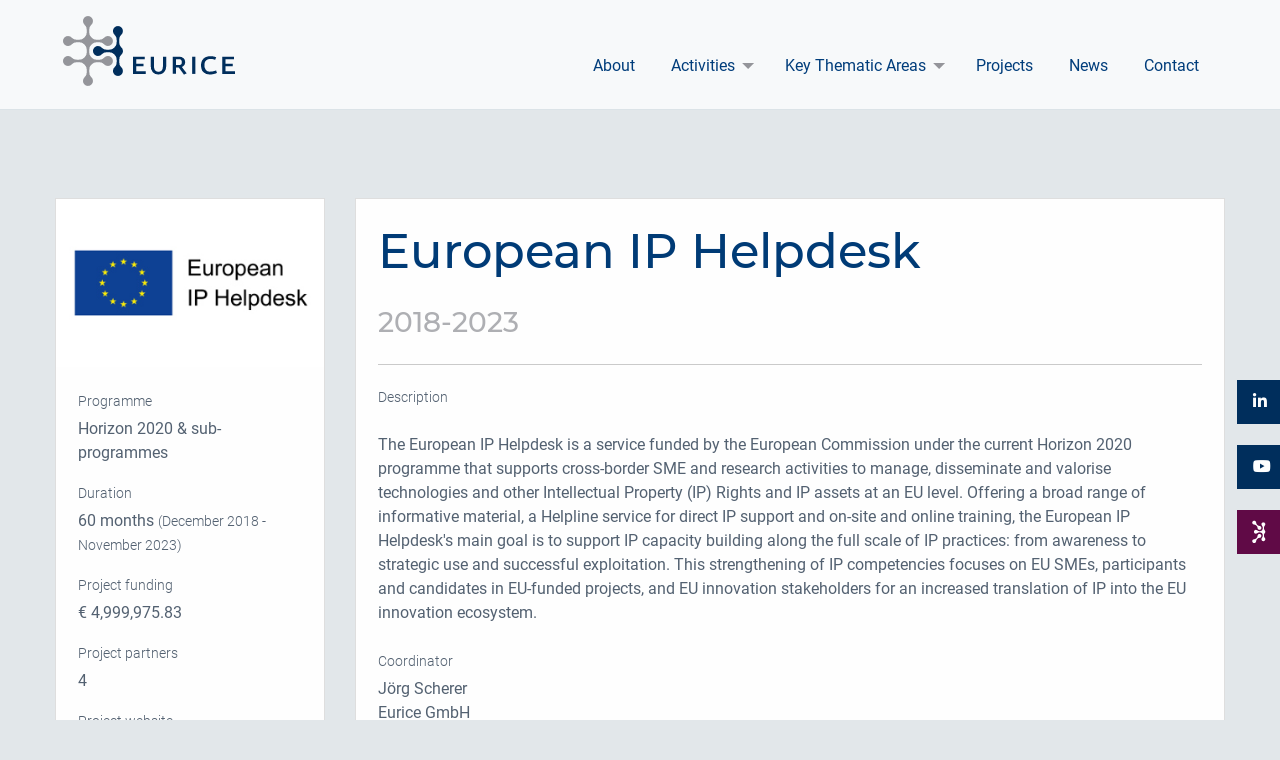

--- FILE ---
content_type: text/html; charset=utf-8
request_url: https://www.eurice.eu/projects/european-ip-helpdesk
body_size: 11738
content:
<!DOCTYPE html><html class="no-js" lang="en"><head><meta charset="utf-8"/><meta name="viewport" content="width=device-width, initial-scale=1, shrink-to-fit=no" /><meta http-equiv="x-ua-compatible" content="ie=edge" /><title> European IP Helpdesk 2018-2023 | EURICE GmbH </title><meta name="generator" content="GravCMS" /><meta name="description" content="European Research and Project Office GmbH" /><link rel="canonical" href="https://www.eurice.eu/projects/european-ip-helpdesk" /><link rel="alternate" type="application/rss+xml" title="My Feed" href="https://www.eurice.eu/news.rss" /><link href="/user/themes/eurice/css/site.6d68dbef.css" type="text/css" rel="stylesheet"><link href="/user/plugins/external_links/assets/css/external_links.css" type="text/css" rel="stylesheet"><link href="/user/themes/eurice/images/favicons/favicon.ico" rel="shortcut icon" type="image/ico"><link href="/user/themes/eurice/images/favicons/favicon-16x16.png" rel="icon" type="image/png" sizes="16x16"><link href="/user/themes/eurice/images/favicons/favicon-32x32.png" rel="icon" type="image/png" sizes="32x32"><script>var _paq = window._paq || [];
    _paq.push(["disableCookies"]);
    _paq.push(['trackPageView']);
    _paq.push(['enableLinkTracking']);
    (function() {
        var u="https://matomo.eurice.eu/";
        _paq.push(['setTrackerUrl', u+'matomo.php']);
        _paq.push(['setSiteId', '2']);
        var d=document, g=d.createElement('script'), s=d.getElementsByTagName('script')[0];
        g.type='text/javascript'; g.async=true; g.defer=true; g.src=u+'matomo.js'; s.parentNode.insertBefore(g,s);
    })();</script></head><body class=""><noscript class="no-js-info"><div class="text-center bg-alert text-white pt-2 pb-2"> This website needs JavaScript to work properly. Please activate JavaScript on your browser. </div></noscript><div class="side-navigation"><a href="https://www.linkedin.com/company/eurice---european-research-and-project-office-gmbh/" target="_blank" class="linkedin"><div class="holder"><i class="fa fa-linkedin" aria-hidden="true"></i><span>Follow us on LinkedIn</span></div></a><a href="https://www.youtube.com/channel/UCoURckBLl4EJ8RAkfWdnWSA" class="news"><div class="holder"><i class="fa fa-youtube-play" aria-hidden="true"></i><span>Follow us on Youtube</span></div></a><a href="https://rise-innovation.eu/" class="rise" target="_blank"><div class="holder bg-rise rise-container"><i class="rise-logo"></i><span class="rise-text">Discover RISE d.o.o</span></div></a></div><header class="page-head"><div class="grid-container"><div class="grid-x grid-margin-x"><div class="cell"><nav class="top-bar"><div class="top-bar-title"><a href="/" class="head-nav__home"></a><span class="head-nav__toggle hide-for-large" data-responsive-toggle="responsive-menu"><button class="menu-icon dark head-nav__menu-toggle hide-for-large" type="button" data-toggle="responsive-menu"></button></span></div><div class="top-bar-right show-for-large" data-toggler="show-for-large" id="responsive-menu"><ul class="head-nav__list menu vertical large-horizontal" data-responsive-menu="drilldown large-dropdown"><li><a href="/about" class=""> About </a></li><li><a href="/activities" class=""> Activities </a><ul class="head-nav__submenu"><li><a href="/activities/access-to-finance" class=""> Access to Finance </a></li><li><a href="/activities/innovation-management" class=""> Innovation Management </a></li><li><a href="/activities/communication" class=""> Communication </a></li></ul></li><li><a href="/key-thematic-areas" class=""> Key Thematic Areas </a><ul class="head-nav__submenu"><li><a href="/key-thematic-areas/food-and-farm-to-fork" class="text-left"> Food & Farm-to-Fork </a></li><li><a href="/key-thematic-areas/health" class="text-left"> Health </a></li><li><a href="/key-thematic-areas/industrial-technologies" class="text-left"> Industrial Technologies </a></li><li><a href="/key-thematic-areas/quantum-technologies" class="text-left"> Quantum Technologies </a></li><li><a href="/key-thematic-areas/society" class="text-left"> Society </a></li></ul></li><li><a href="/projects" class=""> Projects </a></li><li><a href="/news" class=""> News </a></li><li><a href="/contact" class=""> Contact </a></li></ul></div></nav></div></div></div></header><div class="page-hero"></div><main class="page-main"><div class="grid-container section"><div class="grid-x grid-margin-x"><div class="cell medium-8 medium-push-4 large-9 large-push-3"><div class="card"><div class="card__block"><h1>European IP Helpdesk</h1><h2 class="subheader u-h3">2018-2023</h2><hr><dl><dt class="fine-print">Description</dt><dd><p><p>The European IP Helpdesk is a service funded by the European Commission under the current Horizon 2020 programme that supports cross-border SME and research activities to manage, disseminate and valorise technologies and other Intellectual Property (IP) Rights and IP assets at an EU level. Offering a broad range of informative material, a Helpline service for direct IP support and on-site and online training, the European IP Helpdesk's main goal is to support IP capacity building along the full scale of IP practices: from awareness to strategic use and successful exploitation. This strengthening of IP competencies focuses on EU SMEs, participants and candidates in EU-funded projects, and EU innovation stakeholders for an increased translation of IP into the EU innovation ecosystem.</p></p></dd><dt class="fine-print">Coordinator</dt><dd><div class="vcard"><div class="fn n"><span>Jörg </span><span>Scherer</span></div><div class="org">Eurice GmbH</div><div> Phone: <span class="tel">+49 6894 388 130</span></div><a href="mailto:&#115;erv&#105;ce&#64;i&#112;r&#104;&#101;lpde&#115;k.&#101;u">Email</a></div></dd></dl></div></div><div class="card"><div class="card__block"><h3>Related News</h3><ul class="no-bullet"><li><time class="list-ui__date"> July 05, 2023 </time></li><div class="u-mb"><a href="/news/eurice-epo-and-een-collaborate-to-train-european-ip-helpdesk-ambassadors-on-the-new-unitary-patent" target="_self">Eurice, EPO, and EEN Collaborate to Train European IP Helpdesk Ambassadors on the New Unitary Patent</a></div><li><time class="list-ui__date"> July 07, 2022 </time></li><div class="u-mb"><a href="/news/eurice-publishes-special-issue-of-les-nouvelles-on-technology-transfer-together-with-the-licensing-executive-society-international-european-patent-office" target="_self">Eurice Publishes Special Issue of “les Nouvelles” on Technology Transfer Together with the Licensing Executive Society International & European Patent Office</a></div><li><time class="list-ui__date"> April 20, 2022 </time></li><div class="u-mb"><a href="/news/successful-valorisation-of-knowledge-and-research-results-in-horizon-europe-release-of-new-guide-developed-in-cooperation-with-the-european-commission" target="_self">Successful Valorisation of Knowledge and Research Results in Horizon Europe: Release of New Guide Developed in Cooperation with the European Commission</a></div><li><time class="list-ui__date"> January 19, 2022 </time></li><div class="u-mb"><a href="/news/eurice-ceo-jorg-scherer-at-the-eu-industry-days-2022-join-us-for-europes-annual-flagship-event-in-february" target="_self">Eurice CEO Jörg Scherer at the EU Industry Days 2022: Join us for Europe’s annual flagship event in February</a></div><li><time class="list-ui__date"> November 03, 2021 </time></li><div class="u-mb"><a href="/news/web-summit-2021-european-ip-helpdesk-team-attending-one-of-the-largest-technology-events-in-the-world" target="_self">Web Summit 2021: European IP Helpdesk team attending one of the largest technology events in the world</a></div><li><time class="list-ui__date"> October 29, 2021 </time></li><div class="u-mb"><a href="/news/out-now-european-ip-helpdesk-team-publishes-bulletin-issue-on-intellectual-property-aspects-in-horizon-europe" target="_self">Out now: European IP Helpdesk team publishes "Bulletin" issue on intellectual property aspects in "Horizon Europe"</a></div><li><time class="list-ui__date"> June 10, 2021 </time></li><div class="u-mb"><a href="/news/successful-ec-webinar-on-dissemination-exploitation-novelties-in-horizon-europe-with-eurice-experts" target="_self">Successful EC Webinar on Dissemination & Exploitation Novelties in Horizon Europe with Eurice Experts</a></div><li><time class="list-ui__date"> January 02, 2020 </time></li><div class="u-mb"><a href="/news/go-to-market-strategies-new-bulletin-by-european-ip-helpdesk" target="_self">"Go-to-Market" Strategies: New Bulletin by European IP Helpdesk</a></div></ul></div></div></div><div class="cell medium-4 medium-pull-8 large-3 large-pull-9"><div class="project-card card"><div class="card__img"><img alt="" src="/user/pages/05.projects/european-ip-helpdesk/European_IP_Helpdesk.jpg" /><div class="card__overlay card__overlay--right"></div></div><div class="card__block"><dl><dt class="fine-print">Programme</dt><dd>Horizon 2020 & sub-programmes</dd><dt class="fine-print">Duration</dt><dd>60 months <span class="fine-print">(December 2018 - November 2023)</span></dd><dt class="fine-print">Project funding</dt><dd>€ 4,999,975.83</dd><dt class="fine-print">Project partners</dt><dd>4</dd><dt class="fine-print">Project website</dt><dd><a href="https://intellectual-property-helpdesk.ec.europa.eu/regional-helpdesks/european-ip-helpdesk_en">https://intellectual-property-helpdesk.ec.europa.eu/regional-helpdesks/european-ip-helpdesk_en</a></dd></dl></div></div></div></div></div></main><section class="page-foot band"><div class="grid-container"><div class="grid-x grid-margin-x"><div class="medium-4 cell"><div class="light-color u-mb u-h6">About Eurice</div><p>Eurice offers knowledge-based consultancy services in project and innovation management.</p></div><div class="medium-3 medium-offset-2 cell"><div class="light-color u-mb u-h6"> Eurice Head Office </div><address> Heinrich-Hertz-Allee 1 <br> 66386 St. Ingbert <br> Germany <br> Phone: +49 6894 388130 <br><a href="mailto:contact-us@eurice.eu" class="light-color">Email</a></address></div><div class="medium-3 cell"><div class="light-color u-mb u-h6">Eurice Berlin</div><address class="u-mb-xs"> Alt-Reinickendorf 25 <br> 13407 Berlin <br> Germany <br> Phone: +49 30 374415840 <br><a href="mailto:contact-us@eurice.eu" class="light-color">Email</a></address></div></div></div></section><footer class="page-micro"><div class="grid-container"><div class="grid-x grid-margin-x"><div class="cell large-5">EURICE &ndash; European Research and Project Office GmbH</div><div class="cell large-7"><ul class="footer-nav"><li class="footer-nav__item"><a href="https://www.linkedin.com/company/eurice---european-research-and-project-office-gmbh/" class="footer-nav__link" target="_blank"><i class="fa fa-linkedin" style="color:#1668c0"></i> LinkedIn</a></li><li class="footer-nav__item"><a href="https://www.youtube.com/channel/UCoURckBLl4EJ8RAkfWdnWSA" class="footer-nav__link" target="_blank"><i class="fa fa-youtube-play fa-fw" style="color:#cd201f"></i> YouTube</a></li><li class="footer-nav__item"><a href="https://www.eurice.eu/news.rss" class="footer-nav__link" target="_blank"><i class="fa fa-rss-square fa-fw" style="color:#f4b459"></i> Feed</a></li><li class="footer-nav__item"><a href="/imprint" class="footer-nav__link">Imprint</a></li><li class="footer-nav__item"><a href="/disclaimer" class="footer-nav__link">Disclaimer</a></li><li class="footer-nav__item"><a href="/privacy" class="footer-nav__link">Privacy</a></li></ul></div></div></div><footer><script src="/user/themes/eurice/js/runtime.11c457bc.js"></script><script src="/user/themes/eurice/js/site.1ab3ca69.js"></script><a href="#" id="top-button" class="top-button" style="display: none;"><i class="fa fa-arrow-up" aria-hidden="true"></i></a></body></html>

--- FILE ---
content_type: image/svg+xml
request_url: https://www.eurice.eu/user/themes/eurice/images/dist/logo.be91eaa4.svg
body_size: 1821
content:
<svg xmlns="http://www.w3.org/2000/svg" width="172.22" height="70" viewBox="0 0 172.22 70"><defs><style>.a{fill:#002e5c;}.b{fill:#94959a;}</style></defs><path class="a" d="M60,35s0,0,0,0,0,0,0,0a4.92,4.92,0,0,0-.15-1.13h0a4.5,4.5,0,0,0-.19-0.61h0l-0.11-.27v0a4.89,4.89,0,0,0-.38-0.7h0a8.3,8.3,0,0,0-1-1.17,8.62,8.62,0,0,1-1.53-2.38A16.07,16.07,0,0,1,56.26,25a16.09,16.09,0,0,1,.37-3.67A8.72,8.72,0,0,1,58.16,19,5.21,5.21,0,0,0,60,15a5,5,0,0,0-10,0,5.22,5.22,0,0,0,1.83,4,8.57,8.57,0,0,1,1.54,2.37A15.74,15.74,0,0,1,53.75,25a15.88,15.88,0,0,1-.37,3.66A8.46,8.46,0,0,1,51.83,31l-0.25.28c-0.2.18-.39,0.36-0.54,0.52a8.64,8.64,0,0,1-2.38,1.53,18.18,18.18,0,0,1-7.33,0A8.7,8.7,0,0,1,39,31.84,5.21,5.21,0,0,0,35,30a5,5,0,0,0,0,10,5.21,5.21,0,0,0,4-1.83,8.52,8.52,0,0,1,2.37-1.54A15.71,15.71,0,0,1,45,36.26a15.89,15.89,0,0,1,3.66.37A8.46,8.46,0,0,1,51,38.17l0.53,0.5L51.83,39a8.55,8.55,0,0,1,1.54,2.37A15.7,15.7,0,0,1,53.75,45a15.9,15.9,0,0,1-.37,3.66A8.51,8.51,0,0,1,51.83,51,5.21,5.21,0,0,0,50,55a5,5,0,0,0,10,0,5.2,5.2,0,0,0-1.84-4,8.68,8.68,0,0,1-1.53-2.38,18.19,18.19,0,0,1,0-7.33A8.71,8.71,0,0,1,58.16,39,8.34,8.34,0,0,0,59,38a5,5,0,0,0,.69-1.21h0a4.39,4.39,0,0,0,.19-0.63h0A4.87,4.87,0,0,0,60,35"/><path class="b" d="M50,25a5,5,0,0,0-5-5,5.19,5.19,0,0,0-4,1.84,8.67,8.67,0,0,1-2.38,1.53,16,16,0,0,1-3.66.37,16,16,0,0,1-3.66-.37A8.72,8.72,0,0,1,29,21.84c-0.15-.15-0.33-0.32-0.51-0.48L28.16,21a8.65,8.65,0,0,1-1.53-2.38A16,16,0,0,1,26.26,15a16,16,0,0,1,.37-3.66A8.68,8.68,0,0,1,28.16,9,5.22,5.22,0,0,0,30,5,5,5,0,0,0,20,5a5.22,5.22,0,0,0,1.83,4,8.52,8.52,0,0,1,1.54,2.37A15.72,15.72,0,0,1,23.75,15a15.88,15.88,0,0,1-.37,3.66A8.46,8.46,0,0,1,21.83,21l-0.26.29c-0.2.18-.38,0.36-0.54,0.51a8.66,8.66,0,0,1-2.38,1.53,16,16,0,0,1-3.66.37,16,16,0,0,1-3.66-.37A8.72,8.72,0,0,1,9,21.84,5.21,5.21,0,0,0,5,20,5,5,0,0,0,5,30a5.22,5.22,0,0,0,4-1.83,8.54,8.54,0,0,1,2.37-1.54A15.75,15.75,0,0,1,15,26.25a15.9,15.9,0,0,1,3.66.37A8.47,8.47,0,0,1,21,28.17c0.15,0.15.33,0.32,0.52,0.49s0.19,0.22.27,0.31a8.53,8.53,0,0,1,1.54,2.37A15.7,15.7,0,0,1,23.75,35a15.89,15.89,0,0,1-.37,3.66A8.47,8.47,0,0,1,21.83,41c-0.18.18-.39,0.39-0.6,0.63l-0.2.17a8.67,8.67,0,0,1-2.38,1.53,16.07,16.07,0,0,1-3.66.37,16.07,16.07,0,0,1-3.66-.37A8.74,8.74,0,0,1,9,41.84,5.21,5.21,0,0,0,5,40,5,5,0,0,0,5,50a5.22,5.22,0,0,0,4-1.83,8.56,8.56,0,0,1,2.37-1.54A15.73,15.73,0,0,1,15,46.25a15.89,15.89,0,0,1,3.66.37A8.49,8.49,0,0,1,21,48.17l0.35,0.33L21.83,49a8.52,8.52,0,0,1,1.54,2.37A15.72,15.72,0,0,1,23.75,55a15.88,15.88,0,0,1-.37,3.66A8.48,8.48,0,0,1,21.83,61,5.21,5.21,0,0,0,20,65a5,5,0,1,0,10,0,5.19,5.19,0,0,0-1.84-4,8.68,8.68,0,0,1-1.53-2.38,18.14,18.14,0,0,1,0-7.33A8.71,8.71,0,0,1,28.16,49l0.21-.24c0.23-.2.42-0.39,0.59-0.56a8.57,8.57,0,0,1,2.37-1.54A15.72,15.72,0,0,1,35,46.25a15.9,15.9,0,0,1,3.66.37A8.5,8.5,0,0,1,41,48.17,5.21,5.21,0,0,0,45,50a5,5,0,0,0,0-10,5.19,5.19,0,0,0-4,1.84,8.69,8.69,0,0,1-2.38,1.53,16.09,16.09,0,0,1-3.66.37,16.07,16.07,0,0,1-3.66-.37A8.73,8.73,0,0,1,29,41.84l-0.29-.26c-0.18-.2-0.36-0.39-0.52-0.54a8.67,8.67,0,0,1-1.53-2.38A16,16,0,0,1,26.26,35a16,16,0,0,1,.37-3.66A8.67,8.67,0,0,1,28.16,29c0.05-.05.12-0.14,0.17-0.2,0.24-.21.45-0.42,0.63-0.6a8.55,8.55,0,0,1,2.37-1.54A15.73,15.73,0,0,1,35,26.25a15.92,15.92,0,0,1,3.66.37A8.48,8.48,0,0,1,41,28.17,5.21,5.21,0,0,0,45,30a5,5,0,0,0,5-5"/><path class="a" d="M70.08,57.93V40.73H81.76v2.53H73.31v4.49h7.27v2.48H73.31V55.4h9.54v2.53H70.08Z"/><path class="a" d="M103.32,49.87a10.58,10.58,0,0,1-.59,3.68,7.81,7.81,0,0,1-1.61,2.68,6.73,6.73,0,0,1-2.44,1.66,8.2,8.2,0,0,1-3.07.57,7.16,7.16,0,0,1-5.81-2.31,9.45,9.45,0,0,1-1.94-6.27V40.73h3.22V50a10.57,10.57,0,0,0,.22,2.17A5.13,5.13,0,0,0,92,54a3.89,3.89,0,0,0,1.39,1.26,4.49,4.49,0,0,0,2.18.48,4.75,4.75,0,0,0,2.13-.43,3.54,3.54,0,0,0,1.39-1.22,5.14,5.14,0,0,0,.74-1.85,11.61,11.61,0,0,0,.22-2.32V40.73h3.22v9.15Z"/><path class="a" d="M121.09,58.63l-5.16-7.1-0.3,0H113.2v6.36H110V40.73H116a6.63,6.63,0,0,1,4.7,1.48A5,5,0,0,1,122.31,46,5.43,5.43,0,0,1,122,48a5.31,5.31,0,0,1-.77,1.39,4,4,0,0,1-1.08,1,7.55,7.55,0,0,1-1.19.59l4.92,6.4ZM119,46.24a3.8,3.8,0,0,0-.58-2.14,2.64,2.64,0,0,0-2.36-.89H113.2v5.88H116a4.51,4.51,0,0,0,1.53-.22,1.86,1.86,0,0,0,1.3-1.47A5.71,5.71,0,0,0,119,46.24Z"/><path class="a" d="M129.32,57.93V40.73h3.22v17.2h-3.22Z"/><path class="a" d="M154.14,57a11.7,11.7,0,0,1-1.22.5,14.66,14.66,0,0,1-1.74.5q-1,.22-2,0.37a15.13,15.13,0,0,1-2.09.15,8.92,8.92,0,0,1-6.47-2.29Q138.2,54,138.2,49.15a9.89,9.89,0,0,1,.7-3.82,7.88,7.88,0,0,1,2-2.84,8.33,8.33,0,0,1,3-1.75,12.4,12.4,0,0,1,3.94-.59,11.73,11.73,0,0,1,1.59.11q0.81,0.11,1.55.27a10.93,10.93,0,0,1,1.37.38,6.55,6.55,0,0,1,1,.44l-1,2.51a16.57,16.57,0,0,0-2.09-.65,10.22,10.22,0,0,0-2.48-.3,7.67,7.67,0,0,0-2.4.37,5.65,5.65,0,0,0-2,1.11,5,5,0,0,0-1.33,1.89A7.2,7.2,0,0,0,141.6,49a7.87,7.87,0,0,0,1.33,4.9A4.87,4.87,0,0,0,147,55.67a16.2,16.2,0,0,0,3.31-.33,15,15,0,0,0,3-.94Z"/><path class="a" d="M159.46,57.93V40.73h11.67v2.53h-8.45v4.49H170v2.48h-7.27V55.4h9.54v2.53H159.46Z"/></svg>

--- FILE ---
content_type: image/svg+xml
request_url: https://www.eurice.eu/user/themes/eurice/images/dist/rise_logo.a831829a.svg
body_size: 1995
content:
<?xml version="1.0" encoding="UTF-8" standalone="no"?>
<svg
   xmlns:dc="http://purl.org/dc/elements/1.1/"
   xmlns:cc="http://creativecommons.org/ns#"
   xmlns:rdf="http://www.w3.org/1999/02/22-rdf-syntax-ns#"
   xmlns:svg="http://www.w3.org/2000/svg"
   xmlns="http://www.w3.org/2000/svg"
   xmlns:sodipodi="http://sodipodi.sourceforge.net/DTD/sodipodi-0.dtd"
   xmlns:inkscape="http://www.inkscape.org/namespaces/inkscape"
   id="Ebene_1"
   viewBox="0 0 169.99999 230"
   version="1.1"
   sodipodi:docname="rise_logo.svg"
   width="170"
   height="230"
   inkscape:version="1.0.2 (e86c870879, 2021-01-15, custom)">
  <metadata
     id="metadata23">
    <rdf:RDF>
      <cc:Work
         rdf:about="">
        <dc:format>image/svg+xml</dc:format>
        <dc:type
           rdf:resource="http://purl.org/dc/dcmitype/StillImage" />
        <dc:title></dc:title>
      </cc:Work>
    </rdf:RDF>
  </metadata>
  <sodipodi:namedview
     pagecolor="#ffffff"
     bordercolor="#666666"
     borderopacity="1"
     objecttolerance="10"
     gridtolerance="10"
     guidetolerance="10"
     inkscape:pageopacity="0"
     inkscape:pageshadow="2"
     inkscape:window-width="1366"
     inkscape:window-height="705"
     id="namedview21"
     showgrid="false"
     inkscape:zoom="1.8261374"
     inkscape:cx="158.36501"
     inkscape:cy="92.545062"
     inkscape:window-x="-8"
     inkscape:window-y="-8"
     inkscape:window-maximized="1"
     inkscape:current-layer="Ebene_1"
     inkscape:document-rotation="0" />
  <defs
     id="defs4">
    <style
       id="style2">.cls-1{fill:#600a46;}.cls-2{fill:#af9dac;}</style>
  </defs>
  <path
     class="cls-1"
     d="m 54.900658,131.30836 c 4.6,0 8.81,-1.68 12.05,-4.47 6.29,-5.42 14.13,-8.73 22.43,-8.73 h 2.29 c 7.91,0 15.710002,2.55 21.720002,7.65 4.97,6.13 7.98,13.61 7.98,21.53 v 2.28 c 0,8.27 -2.78,16.44 -8.36,22.55 -3.22,3.53 -5.09,8.31 -4.8,13.53 0.53,9.33 8.23,16.95 17.57,17.39 10.62,0.5 19.39,-7.96 19.39,-18.47 0,-4.6 -1.68,-8.81 -4.47,-12.05 -5.42,-6.29 -8.72,-14.13 -8.72,-22.43 v -2.81 c 0,-8.3 3.31,-16.14 8.72,-22.43 1.52,-1.76 2.69,-3.82 3.46,-6.07 0.01,-0.04 0.03,-0.08 0.04,-0.12 0.15,-0.45 0.28,-0.9 0.4,-1.36 0.04,-0.16 0.08,-0.33 0.11,-0.49 0.08,-0.35 0.15,-0.71 0.21,-1.07 0.04,-0.24 0.07,-0.49 0.1,-0.73 0.04,-0.3 0.07,-0.61 0.09,-0.92 0,-0.13 0.03,-0.26 0.04,-0.39 0,-0.13 0,-0.26 0,-0.39 0,-0.17 0.02,-0.34 0.02,-0.51 0,-0.21 -0.02,-0.41 -0.03,-0.62 0,-0.25 -0.02,-0.49 -0.03,-0.74 -0.03,-0.38 -0.07,-0.76 -0.12,-1.13 -0.03,-0.22 -0.05,-0.45 -0.09,-0.67 -0.07,-0.42 -0.17,-0.82 -0.26,-1.23 -0.04,-0.17 -0.07,-0.35 -0.12,-0.52 -0.15,-0.56 -0.33,-1.12 -0.54,-1.65 -0.06,-0.16 -0.14,-0.31 -0.2,-0.46 -0.16,-0.38 -0.32,-0.76 -0.5,-1.12 -0.11,-0.22 -0.24,-0.44 -0.35,-0.66 -0.16,-0.29 -0.31,-0.57 -0.48,-0.85 -0.14,-0.23 -0.3,-0.46 -0.45,-0.69 -0.17,-0.24 -0.33,-0.48 -0.51,-0.72 -0.17,-0.23 -0.35,-0.46 -0.54,-0.68 -0.08,-0.1 -0.15,-0.2 -0.23,-0.3 -5.42,-6.289999 -8.72,-14.129999 -8.72,-22.429999 v -2.28 c 0,-8.28 2.78,-16.44 8.36,-22.55 3.22,-3.53 5.09,-8.31 4.8,-13.53 -0.53,-9.33 -8.23,-16.95 -17.57,-17.39 -10.62,-0.5 -19.39,7.96 -19.39,18.47 0,4.6 1.68,8.81 4.47,12.05 5.42,6.29 8.73,14.13 8.73,22.43 v 2.81 c 0,7.84 -2.95,15.25 -7.83,21.350001 -6.1,4.879998 -13.51,7.829998 -21.350002,7.829998 h -2.28 c -8.28,0 -16.44,-2.78 -22.55,-8.359998 -3.53,-3.220001 -8.31,-5.090001 -13.53,-4.800001 -9.33,0.53 -16.95,8.229999 -17.39,17.569999 -0.5,10.62 7.96,19.39 18.47,19.39 z"
     id="path6"
     style="fill:#ffffff" />
  <path
     class="cls-2"
     d="m 59.560658,53.258361 1.62,1.62 c 5.85,5.85 9.66,13.59 10.03,21.86 0.22,4.77 2.27,9.48 6.18,12.96 6.97,6.22 17.81,6.17 24.720002,-0.12 7.86,-7.16 8.08,-19.34 0.65,-26.77 -3.260002,-3.26 -7.420002,-5.04 -11.680002,-5.36 -8.28,-0.62 -16.16,-3.82 -22.03,-9.69 l -1.62,-1.62 c -5.85,-5.85 -9.66,-13.59 -10.03,-21.86 -0.22,-4.77 -2.27,-9.48 -6.18,-12.96 -6.97,-6.2199994 -17.81,-6.1699994 -24.72,0.12 -7.869998,7.16 -8.079998,19.34 -0.65,26.77 3.26,3.26 7.42,5.04 11.68,5.36 8.28,0.62 16.16,3.82 22.03,9.69 z"
     id="path8"
     style="fill:#ffffff" />
  <path
     class="cls-2"
     d="m 61.590658,172.93836 -1.62,1.62 c -5.85,5.85 -13.59,9.66 -21.86,10.03 -4.77,0.22 -9.48,2.27 -12.96,6.18 -6.219998,6.97 -6.169998,17.81 0.12,24.72 7.16,7.86 19.34,8.08 26.77,0.65 3.26,-3.26 5.04,-7.42 5.36,-11.68 0.62,-8.28 3.82,-16.16 9.69,-22.03 l 1.62,-1.62 c 5.85,-5.85 13.59,-9.66 21.86,-10.03 4.77,-0.22 9.480002,-2.27 12.960002,-6.18 6.22,-6.97 6.17,-17.81 -0.12,-24.72 -7.160002,-7.87 -19.340002,-8.08 -26.770002,-0.65 -3.26,3.26 -5.04,7.42 -5.36,11.68 -0.62,8.28 -3.82,16.16 -9.69,22.03 z"
     id="path10"
     style="fill:#ffffff" />
</svg>
